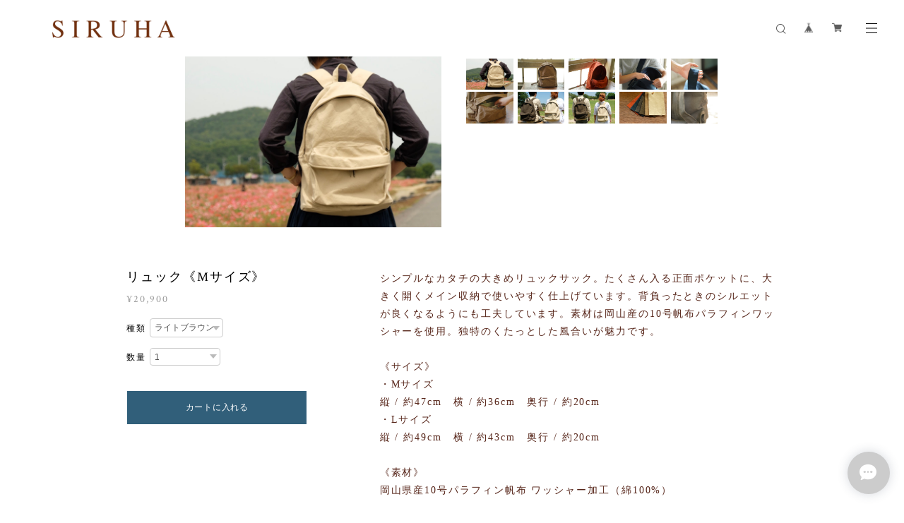

--- FILE ---
content_type: text/html; charset=UTF-8
request_url: https://www.siruha.shop/items/47723725/reviews?format=user&score=&page=1
body_size: 2291
content:
				<li class="review01__listChild">
			<figure class="review01__itemInfo">
				<a href="/items/14706396" class="review01__imgWrap">
					<img src="https://baseec-img-mng.akamaized.net/images/item/origin/191b96e4f84331d05ac81e495d3e5b2e.jpg?imformat=generic&q=90&im=Resize,width=146,type=normal" alt="mini財布《 デニム 》" class="review01__img">
				</a>
				<figcaption class="review01__item">
					<i class="review01__iconImg ico--good"></i>
					<p class="review01__itemName">mini財布《 デニム 》</p>
										<p class="review01__itemVariation">淡色</p>
										<time datetime="2026-01-20" class="review01__date">2026/01/20</time>
				</figcaption>
			</figure><!-- /.review01__itemInfo -->
								</li>
				<li class="review01__listChild">
			<figure class="review01__itemInfo">
				<a href="/items/27446988" class="review01__imgWrap">
					<img src="https://baseec-img-mng.akamaized.net/images/item/origin/4a6c011ffa2d14f56cab2b4778c72388.jpg?imformat=generic&q=90&im=Resize,width=146,type=normal" alt="mini財布　イロアソビ" class="review01__img">
				</a>
				<figcaption class="review01__item">
					<i class="review01__iconImg ico--good"></i>
					<p class="review01__itemName">mini財布　イロアソビ</p>
										<p class="review01__itemVariation">新月</p>
										<time datetime="2025-05-30" class="review01__date">2025/05/30</time>
				</figcaption>
			</figure><!-- /.review01__itemInfo -->
						<p class="review01__comment">これから使っていくのが楽しみなお財布です。</p>
								</li>
				<li class="review01__listChild">
			<figure class="review01__itemInfo">
				<a href="/items/14707408" class="review01__imgWrap">
					<img src="https://baseec-img-mng.akamaized.net/images/item/origin/bf04b8a95d1219afb5d14ea0d43c3eb8.jpg?imformat=generic&q=90&im=Resize,width=146,type=normal" alt="さんかく道具箱  M《 イタリアの革 ブルガノ 》" class="review01__img">
				</a>
				<figcaption class="review01__item">
					<i class="review01__iconImg ico--good"></i>
					<p class="review01__itemName">さんかく道具箱  M《 イタリアの革 ブルガノ 》</p>
										<p class="review01__itemVariation">レッド</p>
										<time datetime="2025-01-25" class="review01__date">2025/01/25</time>
				</figcaption>
			</figure><!-- /.review01__itemInfo -->
						<p class="review01__comment">皮の色が素敵で気に入りました。色の展開がたくさんあると嬉しいです。</p>
								</li>
				<li class="review01__listChild">
			<figure class="review01__itemInfo">
				<a href="/items/37767860" class="review01__imgWrap">
					<img src="https://baseec-img-mng.akamaized.net/images/item/origin/48566339c6ca4c7aad360c814abfd69d.jpg?imformat=generic&q=90&im=Resize,width=146,type=normal" alt="サコッシュ" class="review01__img">
				</a>
				<figcaption class="review01__item">
					<i class="review01__iconImg ico--good"></i>
					<p class="review01__itemName">サコッシュ</p>
										<p class="review01__itemVariation">テラコッタ</p>
										<time datetime="2025-01-25" class="review01__date">2025/01/25</time>
				</figcaption>
			</figure><!-- /.review01__itemInfo -->
						<p class="review01__comment">色が素敵で気に入りました。明るい色のサコッシュがあると良いです。期待しています。</p>
								</li>
				<li class="review01__listChild">
			<figure class="review01__itemInfo">
				<a href="/items/14706396" class="review01__imgWrap">
					<img src="https://baseec-img-mng.akamaized.net/images/item/origin/191b96e4f84331d05ac81e495d3e5b2e.jpg?imformat=generic&q=90&im=Resize,width=146,type=normal" alt="mini財布《 デニム 》" class="review01__img">
				</a>
				<figcaption class="review01__item">
					<i class="review01__iconImg ico--good"></i>
					<p class="review01__itemName">mini財布《 デニム 》</p>
										<p class="review01__itemVariation">淡色</p>
										<time datetime="2025-01-25" class="review01__date">2025/01/25</time>
				</figcaption>
			</figure><!-- /.review01__itemInfo -->
						<p class="review01__comment">タウン情報岡山のオセラで見て、素敵な財布だなと思い、注文しました。色が素敵で気に入りました。大切に使います。ありがとうございます。</p>
								</li>
				<li class="review01__listChild">
			<figure class="review01__itemInfo">
				<a href="/items/14479366" class="review01__imgWrap">
					<img src="https://baseec-img-mng.akamaized.net/images/item/origin/33bd86bbb18e980fc8bbff8ee88ac582.png?imformat=generic&q=90&im=Resize,width=146,type=normal" alt="SIRUHA手帳《 イタリアの革 ブッテーロ 》" class="review01__img">
				</a>
				<figcaption class="review01__item">
					<i class="review01__iconImg ico--good"></i>
					<p class="review01__itemName">SIRUHA手帳《 イタリアの革 ブッテーロ 》</p>
										<p class="review01__itemVariation">グリーン</p>
										<time datetime="2024-07-10" class="review01__date">2024/07/10</time>
				</figcaption>
			</figure><!-- /.review01__itemInfo -->
						<p class="review01__comment">本日手帳届きました♪あまりの素敵さに開けた瞬間叫んでしまいました！！この手帳にたくさんの素敵を詰め込んでいこうと思います。素敵な手帳作ってくださり有難う御座います。</p>
								</li>
				<li class="review01__listChild">
			<figure class="review01__itemInfo">
				<a href="/items/14479366" class="review01__imgWrap">
					<img src="https://baseec-img-mng.akamaized.net/images/item/origin/33bd86bbb18e980fc8bbff8ee88ac582.png?imformat=generic&q=90&im=Resize,width=146,type=normal" alt="SIRUHA手帳《 イタリアの革 ブッテーロ 》" class="review01__img">
				</a>
				<figcaption class="review01__item">
					<i class="review01__iconImg ico--good"></i>
					<p class="review01__itemName">SIRUHA手帳《 イタリアの革 ブッテーロ 》</p>
										<p class="review01__itemVariation">グリーン</p>
										<time datetime="2024-06-28" class="review01__date">2024/06/28</time>
				</figcaption>
			</figure><!-- /.review01__itemInfo -->
								</li>
				<li class="review01__listChild">
			<figure class="review01__itemInfo">
				<a href="/items/32884187" class="review01__imgWrap">
					<img src="https://baseec-img-mng.akamaized.net/images/item/origin/eacbb7aa32155669ca974827a0359509.jpg?imformat=generic&q=90&im=Resize,width=146,type=normal" alt="mini財布《79Aパラフィン帆布》" class="review01__img">
				</a>
				<figcaption class="review01__item">
					<i class="review01__iconImg ico--good"></i>
					<p class="review01__itemName">mini財布《79Aパラフィン帆布》</p>
										<p class="review01__itemVariation">チャコールグレー</p>
										<time datetime="2024-06-24" class="review01__date">2024/06/24</time>
				</figcaption>
			</figure><!-- /.review01__itemInfo -->
						<p class="review01__comment">もう4つめです。いつもお世話になります。とても使いやすいですし軽くてコンパクトで気に入っております。また昔の様に色々な柄や刺繍入りなどのデザインの物も作って下さると嬉しいです。素敵なお品をありがとうございました。</p>
								</li>
				<li class="review01__listChild">
			<figure class="review01__itemInfo">
				<a href="/items/14617212" class="review01__imgWrap">
					<img src="https://baseec-img-mng.akamaized.net/images/item/origin/4e9e4b5203db1de62f4e7c364c2992c9.jpg?imformat=generic&q=90&im=Resize,width=146,type=normal" alt="ミニ財布《 倉敷の帆布 》" class="review01__img">
				</a>
				<figcaption class="review01__item">
					<i class="review01__iconImg ico--good"></i>
					<p class="review01__itemName">ミニ財布《 倉敷の帆布 》</p>
										<p class="review01__itemVariation">イエロー</p>
										<time datetime="2024-03-04" class="review01__date">2024/03/04</time>
				</figcaption>
			</figure><!-- /.review01__itemInfo -->
						<p class="review01__comment">3月3日に到着しておりましたが、本日無事受取いたしました。他の販売方法からも購入したことがあり、この度３つめです^_^どれも大切に便利に使わせていただいております。迅速なご対応をありがとうございました！</p>
								</li>
				<li class="review01__listChild">
			<figure class="review01__itemInfo">
				<a href="/items/32884187" class="review01__imgWrap">
					<img src="https://baseec-img-mng.akamaized.net/images/item/origin/eacbb7aa32155669ca974827a0359509.jpg?imformat=generic&q=90&im=Resize,width=146,type=normal" alt="mini財布《79Aパラフィン帆布》" class="review01__img">
				</a>
				<figcaption class="review01__item">
					<i class="review01__iconImg ico--good"></i>
					<p class="review01__itemName">mini財布《79Aパラフィン帆布》</p>
										<p class="review01__itemVariation">チャコールグレー</p>
										<time datetime="2023-04-25" class="review01__date">2023/04/25</time>
				</figcaption>
			</figure><!-- /.review01__itemInfo -->
								</li>
				<li class="review01__listChild">
			<figure class="review01__itemInfo">
				<a href="/items/15879780" class="review01__imgWrap">
					<img src="/i/testpro1.png" alt="オーダー" class="review01__img">
				</a>
				<figcaption class="review01__item">
					<i class="review01__iconImg ico--good"></i>
					<p class="review01__itemName">オーダー</p>
										<time datetime="2023-01-07" class="review01__date">2023/01/07</time>
				</figcaption>
			</figure><!-- /.review01__itemInfo -->
								</li>
				<li class="review01__listChild">
			<figure class="review01__itemInfo">
				<a href="/items/32880253" class="review01__imgWrap">
					<img src="https://baseec-img-mng.akamaized.net/images/item/origin/76a5c752819c4ce3cf96bef300873a6a.png?imformat=generic&q=90&im=Resize,width=146,type=normal" alt="mini財布《10号帆布パラフィンワッシャー》" class="review01__img">
				</a>
				<figcaption class="review01__item">
					<i class="review01__iconImg ico--good"></i>
					<p class="review01__itemName">mini財布《10号帆布パラフィンワッシャー》</p>
										<p class="review01__itemVariation">ネイビー</p>
										<time datetime="2022-12-21" class="review01__date">2022/12/21</time>
				</figcaption>
			</figure><!-- /.review01__itemInfo -->
						<p class="review01__comment">小銭も取り出しやすく、持ち運びにも重くないしとても使いやすいです。
大切に使っていきます。
ありがとうございました😊</p>
								</li>
				<li class="review01__listChild">
			<figure class="review01__itemInfo">
				<a href="/items/37767860" class="review01__imgWrap">
					<img src="https://baseec-img-mng.akamaized.net/images/item/origin/48566339c6ca4c7aad360c814abfd69d.jpg?imformat=generic&q=90&im=Resize,width=146,type=normal" alt="サコッシュ" class="review01__img">
				</a>
				<figcaption class="review01__item">
					<i class="review01__iconImg ico--good"></i>
					<p class="review01__itemName">サコッシュ</p>
										<p class="review01__itemVariation">ベージュ</p>
										<time datetime="2022-07-14" class="review01__date">2022/07/14</time>
				</figcaption>
			</figure><!-- /.review01__itemInfo -->
								</li>
				<li class="review01__listChild">
			<figure class="review01__itemInfo">
				<a href="/items/20524827" class="review01__imgWrap">
					<img src="https://baseec-img-mng.akamaized.net/images/item/origin/288a0170ec2326eb4e3911aeb64bcbab.jpg?imformat=generic&q=90&im=Resize,width=146,type=normal" alt="ミニ財布《 倉敷の帆布 2 》" class="review01__img">
				</a>
				<figcaption class="review01__item">
					<i class="review01__iconImg ico--good"></i>
					<p class="review01__itemName">ミニ財布《 倉敷の帆布 2 》</p>
										<p class="review01__itemVariation">ラベンダー</p>
										<time datetime="2022-06-24" class="review01__date">2022/06/24</time>
				</figcaption>
			</figure><!-- /.review01__itemInfo -->
								</li>
				<li class="review01__listChild">
			<figure class="review01__itemInfo">
				<a href="/items/14706396" class="review01__imgWrap">
					<img src="https://baseec-img-mng.akamaized.net/images/item/origin/191b96e4f84331d05ac81e495d3e5b2e.jpg?imformat=generic&q=90&im=Resize,width=146,type=normal" alt="mini財布《 デニム 》" class="review01__img">
				</a>
				<figcaption class="review01__item">
					<i class="review01__iconImg ico--good"></i>
					<p class="review01__itemName">mini財布《 デニム 》</p>
										<p class="review01__itemVariation">濃色</p>
										<time datetime="2022-05-25" class="review01__date">2022/05/25</time>
				</figcaption>
			</figure><!-- /.review01__itemInfo -->
								</li>
				<li class="review01__listChild">
			<figure class="review01__itemInfo">
				<a href="/items/37767520" class="review01__imgWrap">
					<img src="https://baseec-img-mng.akamaized.net/images/item/origin/6b4259f65071eb670433dbc0522e4f60.jpg?imformat=generic&q=90&im=Resize,width=146,type=normal" alt="ミニクラッチバッグ" class="review01__img">
				</a>
				<figcaption class="review01__item">
					<i class="review01__iconImg ico--good"></i>
					<p class="review01__itemName">ミニクラッチバッグ</p>
										<p class="review01__itemVariation">チャコールグレー</p>
										<time datetime="2022-05-25" class="review01__date">2022/05/25</time>
				</figcaption>
			</figure><!-- /.review01__itemInfo -->
								</li>
				<li class="review01__listChild">
			<figure class="review01__itemInfo">
				<a href="/items/15879780" class="review01__imgWrap">
					<img src="/i/testpro1.png" alt="オーダー" class="review01__img">
				</a>
				<figcaption class="review01__item">
					<i class="review01__iconImg ico--good"></i>
					<p class="review01__itemName">オーダー</p>
										<time datetime="2022-03-04" class="review01__date">2022/03/04</time>
				</figcaption>
			</figure><!-- /.review01__itemInfo -->
						<p class="review01__comment">手帳を購入させていただきました。
オーダーに対応していただき、届いた製品には
大変満足しております。
対応も丁寧で、素早く、スムーズに行うことができました。
また機会があれば、よろしくお願いします。</p>
								</li>
				<li class="review01__listChild">
			<figure class="review01__itemInfo">
				<a href="/items/14479366" class="review01__imgWrap">
					<img src="https://baseec-img-mng.akamaized.net/images/item/origin/33bd86bbb18e980fc8bbff8ee88ac582.png?imformat=generic&q=90&im=Resize,width=146,type=normal" alt="SIRUHA手帳《 イタリアの革 ブッテーロ 》" class="review01__img">
				</a>
				<figcaption class="review01__item">
					<i class="review01__iconImg ico--good"></i>
					<p class="review01__itemName">SIRUHA手帳《 イタリアの革 ブッテーロ 》</p>
										<p class="review01__itemVariation">ブラック</p>
										<time datetime="2022-03-02" class="review01__date">2022/03/02</time>
				</figcaption>
			</figure><!-- /.review01__itemInfo -->
						<p class="review01__comment">迅速に、とても丁寧な梱包でお送りいただきました。
謳い文句通りに、持ち歩きやすく、開きやすく、書きやすい工夫がなされている手帳です。大事に育てます。ありがとうございました。</p>
								</li>
				<li class="review01__listChild">
			<figure class="review01__itemInfo">
				<a href="/items/32884187" class="review01__imgWrap">
					<img src="https://baseec-img-mng.akamaized.net/images/item/origin/eacbb7aa32155669ca974827a0359509.jpg?imformat=generic&q=90&im=Resize,width=146,type=normal" alt="mini財布《79Aパラフィン帆布》" class="review01__img">
				</a>
				<figcaption class="review01__item">
					<i class="review01__iconImg ico--good"></i>
					<p class="review01__itemName">mini財布《79Aパラフィン帆布》</p>
										<p class="review01__itemVariation">カーキ</p>
										<time datetime="2022-02-13" class="review01__date">2022/02/13</time>
				</figcaption>
			</figure><!-- /.review01__itemInfo -->
								</li>
				<li class="review01__listChild">
			<figure class="review01__itemInfo">
				<a href="/items/14617212" class="review01__imgWrap">
					<img src="https://baseec-img-mng.akamaized.net/images/item/origin/4e9e4b5203db1de62f4e7c364c2992c9.jpg?imformat=generic&q=90&im=Resize,width=146,type=normal" alt="ミニ財布《 倉敷の帆布 》" class="review01__img">
				</a>
				<figcaption class="review01__item">
					<i class="review01__iconImg ico--good"></i>
					<p class="review01__itemName">ミニ財布《 倉敷の帆布 》</p>
										<p class="review01__itemVariation">ライトブラウン</p>
										<time datetime="2022-01-02" class="review01__date">2022/01/02</time>
				</figcaption>
			</figure><!-- /.review01__itemInfo -->
						<p class="review01__comment">この度SHIRUHAのミニミニ財布を購入しました。早速使っています。とても良かったです小銭がスムーズに出せるしカードも必要なカードだけ財布に入れてお札も入るし、何と言ってもかさばらない持ち安い、たまたま好き色が購入出来なかった事が残念でしたが長く使って行きます。SHIRUHAさんのサポートサービスも丁寧で不馴れな通販の買い物も無事に出来ました。

とても親切にして頂いて下さい、ありがとうございます🙌
又、くたびれたら買いたいと思っています。
ありがとうございます❗️</p>
								</li>
		

--- FILE ---
content_type: text/css
request_url: https://basefile.akamaized.net/stockh0lm/5c8fbbe59b907/style-stockholm.css
body_size: 9676
content:
@charset "UTF-8";


/*///////////////////////////////////////COMMON/////////////*/


body {
  margin: 0;
  padding: 0;
  letter-spacing: 0.12em;
  margin-right: -0.12em;  
  word-wrap: break-word;
  text-size-adjust: 100%;
  -webkit-font-smoothing: antialiased;
  text-rendering: auto;
  -webkit-overflow-scrolling: touch; 
  line-height: 1em;
}

.ntsans { font-family: "Noto Sans Japanese", sans-serif;}
.yugo {font-family: "Yu Gothic Medium", "游ゴシック Medium", YuGothic, "游ゴシック体", "ヒラギノ角ゴ Pro W3", "メイリオ", sans-serif;}
.yumin {font-family: "游明朝", YuMincho, "ヒラギノ明朝 ProN W3", "Hiragino Mincho ProN", "HG明朝E", "ＭＳ Ｐ明朝", serif;}


.crim{font-family: 'Crimson Text',"Yu Mincho Medium", "游明朝体", "ヒラギノ明朝 Pro", "Hiragino Mincho Pro", "MS P明朝", "MS PMincho", serif;}
.pf { font-family: 'Playfair Display', "Yu Mincho Medium", "游明朝体", "ヒラギノ明朝 Pro", "Hiragino Mincho Pro", "MS P明朝", "MS PMincho", serif;}
.js { font-family: 'Josefin Slab', "Yu Mincho Medium", "游明朝体", "ヒラギノ明朝 Pro", "Hiragino Mincho Pro", "MS P明朝", "MS PMincho", serif;}
.osw{font-family: 'Oswald', "Yu Gothic Medium", "游ゴシック Medium", YuGothic, "游ゴシック体", "ヒラギノ角ゴ Pro W3", "メイリオ", sans-serif;}
.muli { font-family: 'Muli', "Yu Gothic Medium", "游ゴシック Medium", YuGothic, "游ゴシック体", "ヒラギノ角ゴ Pro W3", "メイリオ", sans-serif;}
.mont {font-family: 'Montserrat',"Yu Gothic Medium", "游ゴシック Medium", YuGothic, "游ゴシック体", "ヒラギノ角ゴ Pro W3", "メイリオ", sans-serif;}
.lato {font-family: 'Lato',"Yu Gothic Medium", "游ゴシック Medium", YuGothic, "游ゴシック体", "ヒラギノ角ゴ Pro W3", "メイリオ", sans-serif;}
.rw {font-family: 'Raleway',"Yu Gothic Medium", "游ゴシック Medium", YuGothic, "游ゴシック体", "ヒラギノ角ゴ Pro W3", "メイリオ", sans-serif;}
.qs{font-family: 'Quicksand', "Yu Gothic Medium", "游ゴシック Medium", YuGothic, "游ゴシック体", "ヒラギノ角ゴ Pro W3", "メイリオ", sans-serif;}
.spsc{font-family: 'Spectral SC', "Yu Mincho Medium", "游明朝体", "ヒラギノ明朝 Pro", "Hiragino Mincho Pro", "MS P明朝", "MS PMincho", serif;}




img {
  border-width: 0; }

object, embed {
  vertical-align: bottom; }

ul, ul li, ol, ol li {
  list-style: none;
  margin: 0;
  padding: 0; }
body, div, dl, dt, dd, ul, ol, li, h1, h2, h3, h4, h5, h6, pre, code, form, fieldset, legend, input, button, textarea, select, p, blockquote, th, td{
  margin: 0;
  padding: 0; }

a {
  opacity: 1;
  text-decoration: none;
  display: block;
  -webkit-transition: all 0.5s;
  -moz-transition: all 0.5s;
  transition: all 0.5s;
  cursor: pointer; }
  a:hover{
    opacity: .7;
  }

img, a img {
  margin: 0;
  padding: 0;
  border: 0;
  border-style: none;
  text-decoration: none;
  vertical-align: top; }

*,
*:after,
*::before {
  -webkit-box-sizing: border-box;
  -moz-box-sizing: border-box;
  box-sizing: border-box; }


/*///////////////////////////////////////CLEARFIX/////////////*/
.clearfix:before,
.clearfix:after {
  content: "";
  display: table; }

.clearfix:after {
  clear: both; }

.clearfix {
  zoom: 1; }

/*///////////////////////////////////////LOADING/////////////*/
.overlay-load {
  position: fixed;
  z-index: 9998;
  width: 100%;
  height: 100%;
  background-color: #fff;
}
/* loading option */
.loading,
.loading:after {
  width: 32px;
  height: 32px;
  position: fixed;
  top: 50%;
  left: 50%;
  margin-top: -16px;
  margin-left: -16px;
  border-radius: 50%;
  z-index: 9999;
}

.loading {
  background-color: transparent;
  border-top: 2px solid rgba(0, 0, 0, 0.2);
  border-right: 2px solid rgba(0, 0, 0, 0.2);
  border-bottom: 2px solid rgba(0, 0, 0, 0.2);
  border-left: 2px solid #eee;
  -webkit-transform: translateZ(0);
          transform: translateZ(0);
  -webkit-animation-iteration-count:infinite;
          animation-iteration-count:infinite;
  -webkit-animation-timing-function: linear;
          animation-timing-function: linear;
  -webkit-animation-duration: .8s;
          animation-duration: .8s;
  -webkit-animation-name: animsition-loading;
          animation-name: animsition-loading;
}

@-webkit-keyframes animsition-loading {
  0% {
    -webkit-transform: rotate(0deg);
            transform: rotate(0deg);
  }
  100% {
    -webkit-transform: rotate(360deg);
            transform: rotate(360deg);
  }
}
@keyframes animsition-loading {
  0% {
    -webkit-transform: rotate(0deg);
            transform: rotate(0deg);
  }
  100% {
    -webkit-transform: rotate(360deg);
            transform: rotate(360deg);
  }
}
.fadein,
.fadeinup {
    opacity : 0.1;
    transition : all .5s;
}
.fadein.scrollin,
.fadeinup.scrollin {
    opacity : 1;
}
.fadeinup {
    transform : translate(0, 30px);
}
.fadeinup.scrollin {
    transform : translate(0, 0);
}
@media only screen and (max-width:1024px) { 
.fadeinup {
    transform : translate(0, 10px);
}
}
/*///////////////////////////////////////GENERAL/////////////*/


.btn {
    text-align: center;
    position:relative;
    overflow:hidden;
}
.btn a{
  padding: 15px 0;
  cursor:pointer;
    font-size: 12px;
    font-weight: 400;
    transition:all .5s ease;
    z-index:2;
    position:relative;
    width: 100%;
    height: 100%;
}
/*.btnEff{
  width:5%;
  height:1px;
  top: 50%;
  left:0;
  background:#000;
  transform: translateY(-50%);
  position:absolute;
  transition:all .5s ease;
  z-index:3;
}
.btn:hover .btnEff{
  width:20%;
}
*/
.btn:hover a{
  opacity: 1;
}
.item-detail-inner .label_image {
    top: 68px;
    left: 0%;
}



.secArea{
  margin:0 auto 120px;
}
.secTitle {
  display: block;
  margin-bottom: 60px;
  line-height: 1em;
  text-align: left;
}
.secTitleEn {
  display: block;
  font-size: 28px;
  font-weight: 400;
  margin-bottom: 20px;
  letter-spacing: 0.1em;
}
.secTitleJp {
  display: block;
  font-size: 12px;
  font-weight: 400;
  letter-spacing: 0.1em;
}
.subHead {
  font-weight: 200;
  line-height: 1.8em;
}
.subDesc {
  font-size: 14px;
  line-height: 1.8em;
}
.itemPrice_soldout .soldout_cover{
  display: block;
}
.itemImg .label_image{
  width: 70px !important;
  height: 70px !important;
  top: -12px !important;
  left: -12px !important;
}
@media only screen and (max-width:1024px) { 
.inner-conts {
  margin: 0;
}
.secArea{
  margin:0 auto 60px;
}
.secTitle {
  margin-bottom: 30px;
}
.secTitleEn {
  margin-bottom: 10px;
}
.subDesc {
  font-size: 12px;
}
.item-detail-inner .label_image {
    top: 48px;
}
.itemImg .label_image{
  width: 40px !important;
  height: 40px !important;
  top: -7px !important;
  left: -7px !important;
}
}



.hovline a {
  position: relative;
    display: inline-block;
}
.hovline a::after {
  position: absolute;
  top: 50%;
  left: 0;
  content: '';
  width: 0;
  height: 1px;
  transition: .3s;
}
.hovline a:hover::after {
  width: 100%;
}

.sb-slidebar nav #category-menu .category-list #appsItemCategoryTag li a:before,
.sb-slidebar nav .sub-menu .sub-list li a:before,
.listLine .childCategoryList01 li a:before,
.listLine .appsItemCategoryTag_lowerchild li a:before{
  content: "";
  width: 4px;
  height: 1px;
  position: absolute;
  bottom: 50%;
  left: 0;
  transition: .3s;
  transform: translateY(50%);
}
.sb-slidebar nav #category-menu .category-list #appsItemCategoryTag li a:hover,
.sb-slidebar nav .sub-menu .sub-list li a:hover,
.listLine .childCategoryList01 li a:hover,
.listLine .appsItemCategoryTag_lowerchild li a:hover{
  padding: 0 0 0 13px;
}
.sb-slidebar nav #category-menu .category-list #appsItemCategoryTag li a:hover:before,
.sb-slidebar nav .sub-menu .sub-list li a:hover:before,
.listLine .childCategoryList01 li a:hover:before,
.listLine .appsItemCategoryTag_lowerchild li a:hover:before{
  width: 100%;
}

#sb-site {
  background: transparent !important;
}
.itemPrice .proper {
  text-decoration: line-through;
  font-size: 10px;
  margin-bottom: 10px;
}
.itemPrice .sale {
   color: #e74c3c;
   display: inline-block;
}
.itemPrice .discount {
   color: #e74c3c;
   font-size: 10px;
   display: inline-block;
}


/*///////////////////////////////////////HOVER IMG/////////////*/

.itemThumbImg,
.itemThumbImg img,
.blogThumb,
.blogThumb img,
.relatedItems ul li a,
.relatedItems ul li a img,
.main .blogListMain>.blog_inner  .blog_head_image a,
.main .blogListMain>.blog_inner  .blog_head_image a img{
  overflow: hidden;
  backface-visibility: hidden;
}

.itemThumbImg img,
.blogThumb img,
.relatedItems ul li a img,
.main .blogListMain>.blog_inner  .blog_head_image a img{
  -webkit-transform: scale(1);
  transform: scale(1);
  -webkit-transition: .3s ease-in-out;
  transition: .3s ease-in-out;
}
.itemThumbImg:hover img,
.blogThumb:hover img,
.relatedItems ul li a:hover img,
.main .blogListMain>.blog_inner  .blog_head_image a:hover img{
  -webkit-transform: scale(1.1);
  transform: scale(1.1);
}
.itemThumbImg .imgBox:hover img {
  -webkit-transform: scale(1.0) !important;
  transform: scale(1.0) !important; 
}






/*///////////////////////////////////////HEADER/////////////*/


#mainHeader {
  margin:0 auto;
  position: fixed;
  top: 0;
  left: 0;
  width: 100%;
  z-index: 1001;
  height: 80px;
}
#shopHeader {
  padding: 0 3%;
  position: relative;
}
#shopHeader #slide-nav-open{
    display: block;
    margin: 33px 0 33px 2%;
    float: right;
    position: relative;
}
#shopHeader .logo {
  display: inline-block;
  vertical-align: middle;
  line-height: 1em;
  font-size: 20px;
  width: auto;
  margin: 20px 0;
  padding: 0;
  text-align: center;
  height: 40px !important;
  max-height: 40px !important;
}
#shopHeader .logo a,
#shopHeader .logo img{
  height: auto;
  max-height: 40px;
}
#shopHeader .logo .logoText{
  line-height: 2.2em;
}
#shopHeader .nav-icon {
  float: right;
  width: 115px;
  text-align: right;
  vertical-align: middle;
  padding: 25px 0;
}
#shopHeader .nav-icon > ul li {
  margin-left: 4%;
  font-size: 11px;
  display: inline-block;
  vertical-align: middle;
}
#shopHeader .nav-icon > ul li:last-child {
  margin-left: 0%;
}



#baseMenu {
  padding: 0 !important;
  float: right;
  position: static !important;
}
#baseMenu ul li {
  display: block;
  margin:0 !important;
}
#baseMenu ul li img{
  width: 14px;
  height: 14px;
}
#baseMenu > ul > li a {
  box-shadow: none !important;
  padding: 7px 10px !important;
  margin: 0 6px 0 0 !important;
}
#baseMenu > ul > li a:hover {
  box-shadow: none !important;
  padding: 7px 10px !important;
}
#baseMenu > ul > li.cart a{
  margin: 0 !important;
}


#category-menu,
.sub-menu {
  display: inline-block;
  position: relative;
  cursor: pointer;
  text-align: left;
}

#category-menu .category-list #appsItemCategoryTag{
  display: block;
  padding: 0px 20px 0px 0px;
}
#category-menu .category-list #appsItemCategoryTag .appsItemCategoryTag_child,
.sub-menu .sub-list ul li{
  display: block;
  padding: 0;
  line-height: 1rem;
  width: 100%;
  word-wrap: break-word; /*折り返し*/
  font-size: 12px;
}
#category-menu .category-list .appsItemCategoryTag_lowerchild,
.sub-menu .sub-list ul {
  margin: 5px 0 10px 0;
}
#category-menu .category-list .appsItemCategoryTag_lowerchild li,
.sub-menu .sub-list ul li{
  display: block;
  margin: 0;
}
#category-menu .category-list .appsItemCategoryTag_lowerchild li a{
  padding: 0 0 0 10px;
  font-size: 10px;
  display: inline-block;
  vertical-align: middle;
  position: relative;
  margin-bottom: 5px;
}
#category-menu .category-list .appsItemCategoryTag_lowerchild li a:before{
  content: '';
  width: 3px;
  height: 1px;
  margin: 0;
  position: absolute;
  bottom: 50%;
  left: 0;
  transition: .3s;
} 
#category-menu .category-list .appsItemCategoryTag_lowerchild li a:hover:before{
  width: 100%;
}


#shopHeader .btnMenu {
  display: block;
  position: absolute;
  top: 50%;
  transform: translateY(-50%);
  left: 2%;
  z-index: 9000;
}

.itemSearch__form {
  width: 100%;
  position: relative;
  height: 34px;
  margin-bottom: 100px;
}
.itemSearch input[type=text] {
  position: absolute;
  left: 0;
  background-color: transparent;
  border: none;
  border-bottom: 1px solid #9e9e9e;
  outline: none;
  height: 34px;
  font-size: 12px;
  letter-spacing: 0.06em;
  width: 100%;
  margin: 0;
  padding: 0;
  -webkit-box-shadow: none;
  -moz-box-shadow: none;
  box-shadow: none;
  box-sizing: content-box;
  -webkit-transition: 0.3s;
  transition: 0.3s;
  -webkit-appearance: none;
  border-radius: 0;
}



@media only screen and (max-width:1024px) { 
#shopHeader #slide-nav-open{
  margin: 23px 0;
  position: absolute;
  right: 0;
  top: 0;
  float: none;
}
#baseMenu {
  float: none;
  margin: 0 !important;
}
#baseMenu ul li {
  margin: 0 15px 0 0 !important;
}
#baseMenu > ul > li a {
  padding: 0px !important;
}
#baseMenu > ul > li a:hover {
  padding: 0px !important;
}

#mainHeader {
  height: 60px;
  margin: 0;
}
#shopHeader {
  height: 60px;
  margin: 0 3%;
}
#shopHeader .logo {
  display: block;
  width: 78%;
  margin: 10px auto;
  padding: 0;
  float: none;
  text-align: center;
  height: 40px !important;
  max-height: 40px !important;
}
#shopHeader .logo a{
}
#shopHeader .logo .logoText{
  line-height: 40px;
}


#shopHeader .nav-icon {
  display: none;
}
#category-menu,
.sub-menu {
  margin-bottom: 15px;
  -webkit-tap-highlight-color:rgba(0,0,0,0);
  tap-highlight-color:rgba(0,0,0,0);
}
#category-menu .category-list #appsItemCategoryTag,
.sub-menu .sub-list ul {
  display: block;
  /*top: 15px;*/
  top: 0;
  opacity: 1;
  visibility: visible;
  padding:0;
  position: relative;
  transform: translateY(0px); 
}
#category-menu .category-list ul li:before ,
.sub-menu .sub-list ul li:before {
  content: '';
  display: inline-block;
  vertical-align: middle;
  width: 5px;
  height: 1px;
  margin: -1px 0 0 0;
} 
#category-menu .category-list ul li a,
.sub-menu .sub-list ul li a {
  display: inline-block;
  font-size: 12px;
}
#category-menu .category-list .appsItemCategoryTag_lowerchild {
  display: none;
}
}



.menu-trigger,
.menu-trigger span {
  display: inline-block;
  transition: all .3s;
  box-sizing: border-box;
}
.menu-trigger {
  position: relative;
  width: 16px;
  height: 14px;
}
.menu-trigger span {
  position: absolute;
  right: 0;
  width: 100%;
  height: 1px;
}
.menu-trigger span:nth-of-type(1) {
  top: 0;
}
.menu-trigger span:nth-of-type(2) {
   top: 50%;
   transform: translateY(-50%);
}
.menu-trigger span:nth-of-type(3) {
  bottom: 0;
}
.menu-trigger:not(.cls):hover span:nth-of-type(2) {
  width: 70%;
}
.menu-trigger:not(.cls):hover span:nth-of-type(3) {
  width: 35%;
}
.menu-trigger.cls span:nth-of-type(1) {
  -webkit-transform: translateY(9px) rotate(-45deg);
  transform: translateY(9px) rotate(-45deg);
}
.menu-trigger.cls span:nth-of-type(2) {
  opacity: 0;
}
.menu-trigger.cls span:nth-of-type(3) {
  -webkit-transform: translateY(-4px) rotate(45deg);
  transform: translateY(-4px) rotate(45deg);
}


/*.overlay {
    position: fixed;
    top: 0;
    z-index: 1000;
    overflow: auto;
    width: 100%;
    height: 100%;
    background: #fff;
    display: none;
    opacity: 0;
    transition: .3s ease;
}
.overlay.shown{
    display: block;
    opacity: 1;
}
.overlayInner{
  opacity: 0;
  width: 80%;
  margin: auto;
  position: relative;
  top: 100px;
  left: 0;
  right: 0;
  transition: .3s ease;
  animation: fdown .3s ease-out;
}
.overlayInner.shown {
  opacity: 1;
  transition: .5s ease;
  animation: fup .5s ease-out;
}
@keyframes fup {
  0%{
    transform: translateY(20px);
  }
  100% {
    transform: translateY(0px);
  }
}
@keyframes fdown {
  0%{
    transform: translateY(0px);
  }
  100% {
    transform: translateY(20px);
  }
}
.overlay nav ul li{
  font-size: 21px;
  line-height: 1em;
  display: block;
  margin-bottom: 30px;
}
.overlay #category-menu .category-list ul li{
  margin-bottom: 10px !important;
}
.overlay .itemSearch__btn {
  top:0px;
}
.overlay nav .appsItemCategoryTag_child a{
  font-size: 14px;

}
.overlay nav #appsItemCategoryTag {
  background: transparent !important;
}
.overlay nav .itemSearch{
  display: block;
  padding: 0 0 100px 0;
}

@media only screen and (max-width:880px) { 
.overlay nav ul li {
  font-size: 16px;
  margin-bottom: 20px;
}
.menu-trigger:not(.cls):hover span:nth-of-type(2) {
  width: 100%;
}
.menu-trigger:not(.cls):hover span:nth-of-type(3) {
  width: 100%;
}
}
@media only screen and (max-width:320px) { 
.overlay nav ul li {
  font-size: 14px;
}
}
*/


.nav-search {
  margin-left: 0% !important;
}
.nav-search a{
  background: #fff;
  padding: 8px 7px 3px 10px;
  border-radius: 2px;
}
.itemSearch__btn {
  border: none !important;
  background: transparent !important;
  padding: 10px 3px 10px 10px !important;
  vertical-align: middle;
  position: absolute;
  right: 0;
}
.icon-search:before {
  font-size: 14px;
    color: #555;
}
#search {
  display: none;
}
.searchbox{
  text-align: center;
  margin: 10px auto;
    width: 100%;
    position: absolute;
    top: 0;
    background-color: rgba(255,255,255,0.9);
    height: 60px;
    padding: 0;
    z-index: 9990;
}
.searchbox .itemSearch__form{
  width: 50%;
  position: relative;
  margin: 0 auto;
}
.searchbox input,
.searchbox button {
  display: inline-block;
}
.searchbox input[type=text] {
  position: absolute;
  left: 0;
  background-color: transparent;
    border: none;
    border-bottom: 1px solid #9e9e9e;
    outline: none;
    height: 3rem;
    font-size: 12px;
    margin: 0;
    padding: 0;
    box-shadow: none;
    box-sizing: content-box;
    transition: 0.3s;
    width: 100%;
}
.searchbox .itemSearch__btn {
  top: 10px;
}


@media only screen and (max-width:1024px) { 
/* iOSでのデフォルトスタイルをリセット */
input[type="submit"],
input[type="button"],
input[type="text"],
textarea {
  border-radius: 0;
  -webkit-box-sizing: content-box;
  -webkit-appearance: button;
  appearance: button;
  border: none;
  box-sizing: border-box;
  cursor: pointer;
}
input[type="submit"]::-webkit-search-decoration,
input[type="button"]::-webkit-search-decoration,
input[type="text"]::-webkit-search-decoration{
  display: none;
}
input[type="submit"]::focus,
input[type="button"]::focus,
input[type="text"]::focus {
  outline-offset: -2px;
}
}

/*///////////////////////////////////////重要なお知らせ/////////////*/
.important_notice {
    display: block;
    position: relative;
    right: 0;
    top: 0;
    width: 100%;
    margin: 0 auto;
    z-index: 9998;
    text-align: center;
    background: #e74c3c;
}
.important_noticeTxt{
  display: block;
  width: 100%;
  font-size: 11px;
  padding:8px 0;
  margin: 0 auto;
}
.important_noticeTxt,
.important_noticeTxt a{
  color: #fff;
}
#mainHeader.top32{
  top:32px !important;
}


/*///////////////////////////////////////SLIDEBARS/////////////*/



.sb-slidebar {
    border-right: 1px solid #eee;
}
.sb-slidebar nav {
  padding: 20% 20% 30% 12%;
  font-size: 13px;
}
.sb-slidebar nav ul li {
  margin-bottom: 25px;
  letter-spacing: 0.12em;
}
.sb-slidebar nav #category-menu,
.sb-slidebar nav .sub-menu {
  margin: 0;
  width: 100%;
}
.sb-slidebar nav #category-menu > span,
.sb-slidebar nav .sub-menu > span {
  display: block;
  margin-bottom: 15px;
}
.sb-slidebar nav #category-menu .category-list,
.sb-slidebar nav .sub-menu .sub-list {
  margin-left: 4%;
}
.sb-slidebar nav #category-menu .category-list .appsItemCategoryTag_lowerchild {
  display: none !important;
}
.sb-slidebar nav #category-menu .category-list #appsItemCategoryTag li,
.sb-slidebar nav .sub-menu .sub-list li {
  font-size: 12px;
  margin: 0 0 15px 0;
}
.sb-slidebar nav #category-menu .category-list #appsItemCategoryTag li:last-child,
.sb-slidebar nav .sub-menu .sub-list li:last-child{
  margin: 0;
}
.sb-slidebar nav #category-menu .category-list #appsItemCategoryTag li a,
.sb-slidebar nav .sub-menu .sub-list li a{
  position: relative;
  display: inline-block;
  padding:0 0 0 10px;
  font-weight: 400 !important;
}
.sb-slidebar #baseMenu {
  float: none !important;
}
.sb-slidebar #baseMenu > ul > li {
  margin: 0 0 40px 0 !important;
}
.sb-slidebar #baseMenu > ul > li a {
  padding: 4px 8px !important;
}
.sb-slidebar #category-menu .category-list ul li:before,
.sb-slidebar .sub-menu .sub-list ul li:before {
  display: none;
}
.sb-slidebar .icon-search:before {
  font-size: 12px !important;
}


@media only screen and (max-width:1024px) {
.sb-slidebar nav #category-menu > span,
.sb-slidebar nav .sub-menu > span, {
  margin-bottom: 0px;
}
.sb-slidebar .itemSearch .itemSearch__field {
  margin-bottom: 30px;
}
}



/*///////////////////////////////////////VISUAL SLIDES/////////////*/
.slick-slide {
  position: relative;
}
.slick-dots {
  width: auto !important;
  bottom: 4% !important;
  right: 2% !important;
}
.slick-list {
  overflow: hidden;
}
.visualSlides .slick-prev, 
.visualSlides .slick-next{
  display: none !important;
}
.slideArea {
  height: 100vh;
  width: 100%;
}
.slideInner {
  display: block;
  position: relative; 
  width: 100%;
  height: 100%;
}
#mainvisual {
  height: 100%;
  width: 100%;
  margin: 0;
  position: relative;
  /*padding-left: 10%;*/
  box-sizing: border-box;
  overflow: hidden;
}
.right #mainvisual{
  padding-left: 10%;
}
.center #mainvisual{
  padding-left: 0%;
}
.visualTitle {
  display: block;
  position: absolute;
  bottom: 50%;
  z-index: 100;
}
.right .visualTitle{
  left: 10%;
}
.center .visualTitle{
  text-align: center;
  left: 50%;
}

.slideTitle, 
.slideSubTitle {
	display: table;
	line-height: 1.8em;
}
.slideTitle {
    font-size: 32px;
    font-weight: 100;
}
.right .slideTitle {
    margin: 0 0 30px 0;
}
.center .slideTitle {
    margin: 0 auto 10px;
}
.center .slideSubTitle{
  margin: 0 auto;
}
.slideSubTitle {
    font-size: 12px;
    font-weight: 400;
}
.visualSlides .slides{
  height: 100vh !important;
  max-height: 100vh;
  box-sizing: border-box;
}
.visualSlides .slideImage {
  height: 100%;
  float: right;
  z-index: 10;
  overflow: hidden;
  margin: 80px 0 0 0;
}
.right .slideImage {
  width: 90%;
}
.center .slideImage {
  width: 100%;
}
.slideImage .slideBg{
  width: 100%;
  height: 100%;
  display: block;
  background-size: cover;
  background-position: center;
  z-index: 10;
}
.slick-current .slideImage .slideBg{
}
.right .visualTitle{
    transition: transform 1s 0s cubic-bezier(0.86, 0, 0.07, 1);
    animation: rightVtfadeInup 1s cubic-bezier(0.86, 0, 0.07, 1) both;
    animation-delay: 1.6s;
}
@keyframes rightVtfadeInup {
  0%{transform: translateY(55%); opacity:0;}
  100% {transform: translateY(50%);opacity:1;}
}
.center .visualTitle{
    transition: transform 1s 0s cubic-bezier(0.86, 0, 0.07, 1);
    animation: centerVtfadeInup 1s cubic-bezier(0.86, 0, 0.07, 1) both;
    animation-delay: 1.6s;
}
@keyframes centerVtfadeInup {
  0%{transform: translate(-50%, 55%); opacity:0;}
  100% {transform: translate(-50%, 50%);opacity:1;}
}

.vs-scale{
        -webkit-transform: scale(1.1, 1.1);
        transform: scale(1.1, 1.1);
        -webkit-transition: -webkit-transform 1.6s 0s cubic-bezier(0.86, 0, 0.07, 1);
        transition: transform 1.6s 0s cubic-bezier(0.86, 0, 0.07, 1);
}
.vs-scale.is-show{
        -webkit-transform: scale(1, 1);
        transform: scale(1, 1);
}
.scrollDown {
    display: block;
    transform-origin: center;
    font-size: 10px;
    height: 20px;
    width: 120px;
    position: absolute;
    bottom: 0;
    z-index: 101;
}
.right .scrollDown {
  left: 10%;
  -webkit-transform: translate(-40px,-50px) rotate(90deg);
  transform: translate(-40px,-50px) rotate(90deg);
}
.center .scrollDown {
  left: 50%;
  -webkit-transform: translate(-50%,-50px) rotate(90deg);
  transform: translate(-50%,-50px) rotate(90deg);
}
.center .scrollDown .sdText {
  display: none;
}
.scrollDown .sd-bar {
  height: 1px;
  width: 60px;
  display: block;
  position: absolute;
  right: 0;
  top: 40%;
  opacity: .5;
  -webkit-animation: sdBar 3s infinite ease-out;
  animation: sdBar 3s infinite ease-out;
}
@-webkit-keyframes sdBar {
  0%{-webkit-transform:scaleX(1);transform:scaleX(1);-webkit-transform-origin:100% 0;transform-origin:100% 0}
  15%{-webkit-transform:scaleX(0);transform:scaleX(0);-webkit-transform-origin:100% 0;transform-origin:100% 0}
  50%{-webkit-transform:scaleX(0);transform:scaleX(0);-webkit-transform-origin:0 0;transform-origin:0 0}
  70%{-webkit-transform:scaleX(1);transform:scaleX(1);-webkit-transform-origin:0 0;transform-origin:0 0}
  100%{-webkit-transform:scaleX(1);transform:scaleX(1);-webkit-transform-origin:100% 0;transform-origin:100% 0}
}
@keyframes sdBar {
  0%{-webkit-transform:scaleX(1);transform:scaleX(1);-webkit-transform-origin:100% 0;transform-origin:100% 0}
  15%{-webkit-transform:scaleX(0);transform:scaleX(0);-webkit-transform-origin:100% 0;transform-origin:100% 0}
  50%{-webkit-transform:scaleX(0);transform:scaleX(0);-webkit-transform-origin:0 0;transform-origin:0 0}
  70%{-webkit-transform:scaleX(1);transform:scaleX(1);-webkit-transform-origin:0 0;transform-origin:0 0}
  100%{-webkit-transform:scaleX(1);transform:scaleX(1);-webkit-transform-origin:100% 0;transform-origin:100% 0}
}


@media only screen and (max-width:1024px)  { 
/*#index .slick-dots {
  display: none !important;
}*/
.right #mainvisual,
.center #mainvisual {
    padding-left: 0%;
}
.scrollDown {
  display: none;
}
.slideArea.divided{
	margin: 0 auto !important;
}
.divided .slides{
  	height: 65vh !important;
    max-height: 65vh;
}
.fullsc .slides{
  	height: 100vh !important;
    max-height: 100vh;
}
.right .slideImage,
.center .slideImage {
  width: 100%;
  margin: 0;
  float: none;
} 
.slideArea .slick-list {
  overflow: visible !important;
}
.visualSlides {
  margin: 60px 0 0 0;
}
.visualTitle {
	width: 100%;
	position: absolute;
	left: 0;
	transform: translateY(0%); 
	padding: 0 5%;
}
.divided .visualTitle {
  bottom: 16%;
}
.fullsc .visualTitle {
    bottom: 10%;
}
.right .visualTitle {
    left: 0;
}
.slideTitle {
    font-size: 21px;
    line-height: 1.6em;
}
.right .slideTitle {
    margin: 0 0 10px 0;
}

}

@media only screen and (max-width:480px)  { 
.divided .slides{
  	height: 53vh !important;
    max-height: 53vh;
}
.divided .visualTitle {
    bottom: 22%;
    /*height: 40vh;
    max-height: 40vh;*/
}
.fullsc .visualTitle {
    bottom: 14%;
}
}
@media only screen and (max-width:320px) { 
.slideTitle {
    font-size: 18px;
}
.divided .visualTitle {
    bottom: 20%;
}
}



/*///////////////////////////////////////CONCEPT/////////////*/
.conceptArea {
  width: 100%;  
}
.conceptInner {
  padding: 0 10%;
  height: auto;
  position: relative;
}

.conceptInner .contentBlock {
  position: relative;
  overflow: hidden;
}
.conceptInner .col-left,
.conceptInner .col-right{
  display: block;
  letter-spacing: 0.1em;
}
.conceptInner .col-left {
  width: 50%;
}
.conceptInner .col-right {
  width: 50%;
}
.conceptInner .colInner {
  padding: 5% 10% 0 0;
}

.conceptInner .col-left{
}
.conceptInner .subHead {
  font-size: 21px;
  margin-bottom: 20px;
}
.conceptInner .subDesc {
  font-size: 12px;
  margin-bottom: 40px;
}
.btnToAbout {
  width: 50%;
}
.conceptImg {
  position: relative;
}
.conceptImg img{
  width: 100%;
  height: auto;
}
@media only screen and (max-width:1024px)  { 
.conceptInner {
  padding: 0 5%;
}
.conceptInner .col-left,
.conceptInner .col-right{
  width: 100%;
  position: relative;
  transform: translateY(0%);
}
.conceptInner .col-right{
  margin-bottom: 30px;
}
.conceptInner .colInner {
  padding: 0;
}
.conceptInner .contentBlock {
  height: auto !important;
}
.conceptInner .col-left {
  margin-bottom: 20px;
}
.conceptInner .col-right .colInner{
  padding: 0;
}
.conceptInner .subHead{
  font-size: 18px;
  margin: 0 0 15px 0;
}
.conceptInner .subDesc {
  margin: 0 0 30px 0;
}
.btnToAbout {
  width: 100%;
}

}



/*///////////////////////////////////////FEATUREAREA/////////////*/
.fetureArea {
  width: 100%;
}
.fetureAreaInner .secTitle {
  padding: 0 10%;
}
.fetureAreaInner {
  margin: 0 auto;
  position: relative;
  /*letter-spacing: -.4em; display:inline-block;の隙間なくすため*/
}
.listFeature {
}
.listFeature ul li {
  width: 100%;
  margin: 0 0 60px 0;
}
.listFeature ul li:last-child{
  margin: 0;
}

.col-left,
.col-right{
  display: inline-block;
  vertical-align: middle;
}
.col-left{
  float: left;
}
.col-right{
  float: right;
}
.listFeature .col-txt {
  width: 45%;
  box-sizing: border-box;
  padding: 10%;
}
.listFeature .col-img{
  width: 55%;
}
.col-img img{
  width: 100%;
}
.listFeature .f-num {
  font-size: 32px;
  margin-bottom: 40px;
  display: inline-block;
}
.listFeature .f-num:after{
  content: " ";
  width: 100%;
  height: 1px;
  display: block;
    margin-top: 15px;
}
.listFeature .subHead {
  font-size: 24px;
  display: block;
  margin-bottom: 5px;
}
.listFeature .subHeadEn{
  font-size: 14px;
    margin-bottom: 25px;
    display: block;
}
@media only screen and (max-width:1024px)  { 
  .fetureAreaInner .secTitle {
    padding: 0 5%;
  }
  .listFeature .col-img{
    width: 90%;
  }
  .listFeature .col-txt{
    width: 100%;
  }
  .listFeature .col-txt{
      padding: 5% 10%;
  }
  .listFeature .f-num {
    font-size: 28px;
    margin-bottom: 20px;
  }
  .listFeature .subHead {
    font-size: 21px;
  }
  .listFeature .subHeadEn{
    font-size: 12px;
  }
}
@media only screen and (max-width:320px)  { 
  .listFeature .f-num {
    font-size: 24px;
  }
  .listFeature .subHead {
    font-size: 18px;
  }
}

/*///////////////////////////////////////PICKUPAREA/////////////*/
.PickUpArea {
  width: 100%;
}
.PickUpAreaInner {
  padding: 0 10%;
  height: auto;
  position: relative;
}
.PickUpSlides {
  margin: 0;
}
.PickUpAreaInner .contentBlock {
  position: relative;
  overflow: hidden;
}
.PickUpAreaInner .col-left,
.PickUpAreaInner .col-right{
  float: none;
}
.PickUpAreaInner .col-left,
.PickUpAreaInner .col-right {
  width: 50%;
}
.PickUpAreaInner .slick-prev,
.PickUpAreaInner .slick-next{
    padding: 20px;
}
.PickUpAreaInner .slick-prev{
    left: -20px;
}
.PickUpAreaInner .slick-next{
    right: -20px;
}
.PickUpAreaInner .slick-prev::before{
    width: 6px;
    height: 6px;
    left: 18px;
}
.PickUpAreaInner .slick-next::before {
    width: 6px;
    height: 6px;
    right: 7px;
}
.PickUpAreaInner .slick-dots{
  position: relative !important;
  bottom: -25px !important;
}

/*PICKUPスライドが1件の場合*/
.only .slick-list {
  padding: 0 !important;
}
.only .PickUpSlides {
  margin: 0 !important;
}
.only .slick-dots {
  display: none !important;
}

.PickUpAreaInner .colInner {
  padding: 0 10%;
}
.PickUpAreaInner .PickUpLabel{
  display: inline-block;
  padding: 5px 10px;
  font-size: 12px;
  margin-bottom: 15px;   
}
.PickUpAreaInner .subHead {
  font-size: 21px;
  margin-bottom: 10px;
}
.PickUpAreaInner .subHeadEn{
  font-size: 16px;
  margin-bottom: 20px;
  display: block; 
}
.PickUpAreaInner .subDesc {
  font-size: 12px;
  margin-bottom: 40px;
}
.PickUpAreaInner .btn {
  width: 50%;
}
.PickUpImg {
  position: relative;
}
.PickUpImg img{
  width: 100%;
  height: auto;
}
@media only screen and (max-width:1024px)  { 
.PickUpAreaInner {
  padding: 0 5%;
}
.PickUpSlides {
  margin: 0 5px;
}
.PickUpAreaInner .col-left,
.PickUpAreaInner .col-right{
  width: 100%;
  position: relative;
  transform: translateY(0%);
}
.PickUpAreaInner .col-right{
  margin-bottom: 30px;
}
.PickUpAreaInner .colInner {
  padding: 0;
}
.PickUpAreaInner .contentBlock {
  height: auto !important;
}
.PickUpAreaInner .col-left {
  margin-bottom: 20px;
}
.PickUpAreaInner .col-right .colInner{
  padding: 0;
}
.PickUpAreaInner .subHead{
  font-size: 18px;
  margin: 0 0 10px 0;
}
.PickUpAreaInner .subHeadEn{
  font-size: 14px;
  margin: 0 0 20px 0;
}
.PickUpAreaInner .subDesc {
  margin: 0 0 30px 0;
}
.PickUpAreaInner .btn{
  width: 100%;
}
.PickUpAreaInner .btn a{
  -webkit-text-size-adjust: 100% !important;
  font-size: 12px !important;
}
.PickUpAreaInner .slick-prev,
.PickUpAreaInner .slick-next{
  display: none !important;
}
.PickUpAreaInner .slick-dots{
  display: block !important;
  bottom: 10px !important;
}
}


/*///////////////////////////////////////PRODUCTS/////////////*/

#mainContent {
  width: 100%;
}
.productInner {
  position: relative;
  padding: 0 10%;
}
.productInner .item {
  width:31%;
  padding: 0; 
  margin: 0  3.5% 5% 0;
  float: left;
}
.productInner > div.item:nth-of-type(3n){
  margin: 0  0% 5% 0;
}
.productInner > div.item:nth-of-type(3n+1){
  clear:both;
}

.itemInfo {
  width: 100%;
}
.itemImg {
  width: 100%;
  margin-bottom: 15px;
}
.itemImg img{
  width: 100%;
}
.itemTitle h2{
  font-size: 14px;
  font-weight: 400;
  line-height: 1.2em;
  margin-bottom: 10px;
}
.itemPrice{
  font-size: 13px;
  font-weight: 400;
  line-height: 1em;
}
/*.itemDesc{
  font-size: 12px;
  line-height: 1.8em;
  margin-bottom: 20px;
  height: 44px;
  overflow: hidden;
}*/
.btnToDetail a {
  width: 50%;
}
#moreItems {
  padding:0 10%;
}
.soldout_cover,
.waitingForSale,
.endOfSale {
  display: inline-block;
  font-size: 11px;
  color: #e74c3c;
  margin: 10px 0 0 0;
}
@media only screen and (min-width:1280px)  { 

}
@media only screen and (max-width:1024px)  { 
.productInner {
  padding: 0 5%;
}
.productInner .item {
  width:47.5%;
  margin: 0  5% 5% 0;
}
.productInner > div.item:nth-of-type(3n){
  margin: 0  5% 5% 0;
}
.productInner > div.item:nth-of-type(3n+1){
  clear:none;
}
.productInner > div.item:nth-of-type(2n){
  margin: 0  0% 5% 0 !important;
}
.itemTitle h2{
  font-size: 12px;
}
.itemPrice{
  font-size: 11px;
}
#moreItems {
  padding:0 5%;
}
}


/*///////////////////////////////////////Blog(Index)/////////////*/

#blogIndex{
  width: 100%;
}
.blogInner {
  position: relative;
  padding: 0 10%;
}
.blogInner ul li{
  width:31%;
  padding: 0; 
  margin: 0  3.5% 5% 0;
  float: left;
  letter-spacing: -.4em;/*inlineblock用*/
  min-height: 370px;
}
.blogInner ul li:nth-child(3n){
  margin: 0  0 5% 0;
}
.blogInner .blogThumb {
  margin:0 auto 4%;
  position: relative;
  padding-top: 65%;
}
.blogInner .blogInfo{
  letter-spacing: .1em
}
.blogInner ul li img{
  position: absolute;
    top: 50%;
    left: 50%;
    -webkit-transform: translate(-50%,-50%) scale(1) !important;
    -ms-transform: translate(-50%,-50%) scale(1) !important;
    transform: translate(-50%,-50%) scale(1) !important;
    max-width: 150%;
    max-height: 150%;
    width: 100%;
}
.blogInner .blogThumb:hover img {
    -webkit-transform: translate(-50%,-50%) scale(1.1) !important;
    -ms-transform: translate(-50%,-50%) scale(1.1) !important;
    transform: translate(-50%,-50%) scale(1.1) !important;
}

.blogInner .articleTitle{
  font-size: 14px;
  margin-bottom: 10px;
  line-height: 1.5em;
}
.blogInner .date a{
  font-size: 12px;
}
.vm{
  width: 38%;
  text-align: center;
    margin: 0 auto;
}
.vm a{
    display: inline-block;
}

@media only screen and (max-width:1024px)  { 
.blogInner {
  padding: 0 5%;
}
.blogInner ul li{
  width:100%;
  margin: 0  0 5% 0;
  float: none;
  min-height: initial;
  min-height: auto;
}
.vm{
    margin: 20px 0 0 0;
   width: 100% !important;
}
.blogInner .blogThumb,
.blogInner .blogInfo {
    display: inline-block;
    vertical-align: middle;
} 
.blogInner .blogThumb{
    width: 35%;
    margin:0 auto;
  padding-top: 25%;
}
.blogInner .blogInfo {
    width: 65%;
    padding-left: 5%;
}
.blogInner .articleTitle{
  font-size: 12px;
}
}



/*///////////////////////////////////////ITEM DETAIL/////////////*/
.item-detail {
  margin:0 !important;
}
.item-detail .item{
  width: 100%;
  margin:80px auto 0;
}
.item-detail .item .itemImgArea {
  width: 100%;
}
.item-detail .item .itemImgArea #slideImg {
  height: 450px;
  margin-bottom: 60px;
}
.item-detail .item .itemImgArea #slideImg li:not(:first-child){
  margin-left: 1px;
}
.item-detail .item .itemImgArea #slideImg li:last-child{
  margin-right: 1px;
}
.item-detail .item .itemImgArea #slideImg .imgBox a{
  height: 450px;
}
.item-detail .item .itemImgArea #slideImg .imgBox img{
  height: 100%;
  width: auto;
}
.item-detail .slick-dots {
  width: 100% !important;
    bottom: -20px !important;
    right: 50% !important;
    transform: translateX(50%) !important;
}
.item-detail .slick-dots li{
  width: 8px !important;
    height: 8px !important;
}
.item-detail .slick-dots li button{
  width: 4px !important;
    height: 4px !important; 
}
.itemLeft {
  width: 30%;
  float: left;
  padding: 0 0 0 5%;
}
.itemRight {
  width: 70%;
  float: right;
  padding: 0 5% 0 10%;
}

.item-detail .purchase{
  width: 100%;
  margin: 0 auto;
  padding:0 10%;
}
.item-detail .purchase .itemTitle {
  font-size: 18px;
  margin: 0 0 15px 0;
  font-weight: 400;
  line-height: 1.2em;
}
.item-detail .purchase .itemPrice{
  margin: 0 0 20px 0;
}
.item-detail .purchase .itemPrice .sale{
  margin-bottom: 5px;
}
.item-detail .purchase .itemPrice .discount{
  font-size: 12px;
}
.item-detail .purchase .itemPrice h3{
  font-size: 14px;
  font-weight: 400;
}
.item-detail .purchase .itemDescription {
  font-size: 12px;
  line-height: 1.8em;
  margin: 0 0 30px 0;
}
.item-detail .purchase .itemDescription> p{
  margin: 0 0 20px 0;
}
.item-detail .purchase #itemAttention {
  font-size: 11px;
  line-height: 1em;
  margin: 0 0 40px 0;
}
.item-detail .purchase #itemAttention p{
  margin: 0 0 10px 0;
}
.item-detail .purchase #itemSelect {
  font-size: 12px;
  margin: 0 0 25px 0;
}
.item-detail .purchase #itemSelect .purchaseElement{
  margin-bottom: 5px;
}
.item-detail .purchase #itemSelect .purchaseElement label{
  display: inline-block;
  vertical-align: middle;
  padding-bottom: 9px;
}
.item-detail .purchase #itemSelect select{
  font-size: 12px;
}
.item-detail .purchase #purchaseForm {
  width: 100%;
  margin: 0 0 40px 0;
}
.item-detail .purchase #purchaseForm .button,
.item-detail .purchase #purchaseForm .purchaseButton__btn{
    font-size: 12px;
    padding: 15px 0;
    text-align: center;
    cursor: pointer;
    width: 100%;
    letter-spacing: 0.06em;
    border: 0px;
    opacity: 1;
    transition-duration: 0.3s;
    transition-timing-function: ease-in-out;
}
#widget {margin: 0 0 0 10px !important;}
#widget,.social,.socialWrapper,.twitter,.fb, .report {
  display: inline-block;
  vertical-align: middle;
}
.item-detail .purchase .report {
    margin: 0 0 0 10px;
    font-size: 10px;
}

.review01 {
  max-width: 1280px;
    margin: 0 10% !important;
}
.review01__list {
    overflow-y: scroll !important;
}
.item-detail-inner {
  margin: 0 0 10% 0;
}
.relatedItems {
  margin: 0 10%;
}
.relatedItems .secTitle {
  display: block;
  margin-bottom: 30px;
}
.relatedItems .secTitleEn {
  margin-bottom: 20px;
}
.relatedItems .secTitleJp {
  font-size: 13px;
}
.relatedItems  ul li {
  width: 31%;
  margin: 0 3.5% 4% 0;
  float: left;
}
.relatedItems  ul li:nth-child(3n) {
  margin-right: 0;
}
.relatedItems  ul li .itemImg {
  margin: 0 0 5% 0;
}
.relatedItems  ul li .itemImg img{
  width: 100%;
}
.relatedItems  ul li .itemTitle {
  font-size: 14px;
  font-weight: 400;
  line-height: 1.2em;
  margin-bottom: 5px;
  letter-spacing: 0.12em;
}
.relatedItems  ul li .itemPrice{
  font-size: 12px;
    letter-spacing: 0.12em;
}
.item-detail .salesPeriod--term,
.item-detail .salesPeriod--willStart,
.item-detail .salesPeriod--willEnd,
.item-detail .salesPeriod--finish,
.item-detail .salesPeriod--available {
  color: #e74c3c;
  line-height: 1.6em;
  margin: 0 0 20px 0;
  font-size: 12px;
  display: inline-block;
}
#salesPeriodModal .salesPeriodModal__btn {
    border-radius: 0 !important;
    font-size: 14px !important;
    font-weight: 400 !important;
    height: 50px !important;
    line-height: 50px !important;
}
#salesPeriodModal .salesPeriodModal__btn:hover {
    opacity: 1 !important;
}
#x_salesPeriodModalInput{
    box-shadow: none;
    border-radius: 0;
}

@media only screen and (max-width:1024px) { 
.item-detail .item{
  margin:60px auto 0;
}
.item-detail .item .itemImgArea {
  width: 100%;
}
.item-detail .item .itemImgArea #slideImg {
  height: 320px;
  margin-bottom: 60px;
}
.item-detail .item .itemImgArea #slideImg .imgBox a{
  height: 320px;
}
.itemLeft {
  width: 100%;
  float: none;
  padding: 0;
}
.itemRight {
  width: 100%;
  float: none;
  padding: 0;
}
.item-detail .purchase{
  width: 100%;
  float: none;
  margin: 0 0 15% 0;
  padding: 0 5%;
}
.review01 {
    margin: 0% 5% 15% !important;
}
.relatedItems {
  margin: 0 5%;
}
.relatedItems  ul li {
  width: 100%;
  margin: 0 0% 8% 0;
  float: none;
}
}


/*///////////////////////////////////////ABOUT/////////////*/
#about {
  width: 100%;
}
#about .main{
  margin-top: 80px;
}
#about .aboutInner {
  margin: 0 auto;
  max-width: 80%;
}
#about .subHead {
  font-size: 24px;
  margin-bottom: 30px;
  line-height: 1.8em;
}
#about .shop-intro {
  width: 100%;
  margin: 30px auto;
  line-height: 1.8em;
}
#about .about-link a{
  color: #3498db;
  margin: 0 auto 40px;
}

#about .about-img {
  width: 100%;
  margin:0 auto 30px;
}
#about .about-img img{
  width: 100%;
}
.messageArea {
    width: 100%;
    padding: 5%;
    margin: -10% auto 10%;
    display: inline-block;
}
.aboutSecInner{
  padding: 0;
  margin: 0 auto 120px;
}

#map iframe{
  width: 100% !important;
  margin: 0 auto 30px;
  height: 400px;
}
.accessTxt {
  font-size: 14px;
  line-height: 1.8em;
}


@media only screen and (max-width:1024px) { 
  #about .main{
    margin-top: 60px;
  }
  #about .aboutInner {
    max-width: 90%;
  }
  .messageArea {
      margin: 0% auto 10%;
      padding: 0;
  }
  .aboutSecInner{
    padding: 0;
    margin: 0 auto 60px;
  }
  .accessTxt {
    font-size: 12px;
  }
  #map iframe{
    height: 260px;
  }
}



/*///////////////////////////////////////Footer/////////////*/
#mainFooter {
    padding: 5%;
    margin-top: 5%;
    position: relative;
}
#mainFooter .footerInner {
  display: block;
  text-align: center;
  position: relative;
  height: 40px;
}
#mainFooter .fLeft,
#mainFooter .fRight{
  width: 50%;
}
#mainFooter .fLeft {
  float: left;
}
#mainFooter .fRight {
  float: right;
}
#mainFooter .fLeftInner {
  position: absolute;
  top: 0;
  left: 0;
}
#mainFooter .fRightInner {
  position: absolute;
  top: 0;
  right: 0;
}
#mainFooter .logo {
  display: inline-block;
  vertical-align: middle;
  line-height: 1em;
  font-size: 24px;
  padding: 0;
  margin: 0 40px 0 0;
  text-align: left;
  height: 40px !important;
  max-height: 40px !important;
}
#mainFooter .logo a,
#mainFooter .logo img{
  height: auto;
  max-height: 40px;
  line-height: 40px;
}
#mainFooter .fLeft ul{
  display: inline-block;
}
#mainFooter .fLeft ul li {
  display: inline-block;
  text-align: right;
  font-size: 10px;
}
#mainFooter .fLeft ul li:first-child {
  margin-right: 15px;
}

#mainFooter .social {
  margin: 0 40px 0 0;
}
#mainFooter .social .inner-conts ul li {
  display: inline-block;
  margin-right: 20px;
  width: 22px;
  height: 22px;
  background: #fff;
  padding: 4px;
  box-sizing: border-box;
  border-radius: 2px;
}
#mainFooter .social .inner-conts ul li:last-child {
  margin-right: 0px;
}
#mainFooter .social ul li img{
  width: 100%;
  height: 100%;
}
#mainFooter #i18 {
  display: inline-block;
  vertical-align: middle;
}

#mainFooter .copyright {
  display: block;
  width: 100%;
  font-size: 10px;
  text-align: right;
  margin: 10px 0 0 0;
}

@media only screen and (max-width:1024px) { 
#mainFooter{
  padding: 0;
  margin:0 0 60px 0;
}
#mainFooter .footerInner {
    height: auto;
    overflow: hidden;
}
#mainFooter .fLeft,
#mainFooter .fRight{
  width: 100%;
  float: none;
  clear: both;
}
#mainFooter .fLeft {
  margin-bottom: 30px;
}
#mainFooter .fLeftInner,
#mainFooter .fRightInner {
  position: relative;
}
#mainFooter #i18 {
  text-align: center;
    margin: 0 auto 20px;
    display: inline-block;
}
#mainFooter .footerMenu ul {
  position: static;
}
#mainFooter .footerMenu ul li {
  text-align: center;
  margin:0 auto;
}
#mainFooter .social {
  display: block;
  margin: 0 0 30px 0;
}
#mainFooter .logo {
  margin: 20px auto 10px;
    text-align: center;
    display: block;
}
#mainFooter .copyright {
  text-align: center;
  margin: 0 0 30px 0;
}
}



/*///////////////////////////////////////CATEGORY&SEARCHRESULT/////////////*/
.searchResult .main,
.category .main{
  width: 100%;
  margin: 80px auto 0;
  position: relative;
    padding: 5% 10%;
}
.searchResult .productInner,
.category .productInner {
  padding: 0%;
}
.searchResult #mainContent.col4,
.category #mainContent.col4 {
  width: 75%;
  float: right;
}
.searchResult #mainContent,
.category #mainContent {
  width: 100%;
  float: none;
}
/*.searchResult .productInner .item,
.category .productInner .item{
    width: 47.5%;
    margin: 0 5% 5% 0;
}
.searchResult .productInner .item:nth-child(2n),
.category .productInner .item:nth-child(2n){
    width: 47.5%;
    margin: 0 0 5% 0 !important;
}
.searchResult .productInner .item:nth-child(2n+1),
.category .productInner .item:nth-child(2n+1){
    clear: both;
}
.searchResult .productInner .item:nth-child(3n),
.category .productInner .item:nth-child(3n){
    margin: 0 5% 5% 0;
}
.searchResult .productInner .item:nth-child(3n+1),
.category .productInner .item:nth-child(3n+1){
    clear: none;
}*/
.sidebar {
  width: 25%;
  float: left;
  font-size: 12px;
}
.sidebar .sidebarTitle {
  font-size: 10px;
  display: block;
  margin-bottom: 20px;
}
.sidebar .category-list {
  width: 75%;
}
.sidebar .appsItemCategoryTag_child{
  display: block;
  margin-bottom: 15px;
  border-bottom: 1px solid #eee;
    padding-bottom: 15px;
}
.sidebar .appsItemCategoryTag_lowerchild {
  font-size: 10px;
  padding: 15px 0 0 5px;
}
.sidebar .appsItemCategoryTag_lowerLink {
  display: inline-block;
  vertical-align: middle;
  padding:0 0 0 10px;
  position: relative;
  margin-bottom: 10px;
}
.categoryTitle01 {
  font-size: 36px;
  text-align: left;
  font-weight: 400;
  margin: 5% 0;
  line-height: 1em;
}
.categoryTitle01  .bar {
  margin: 30px auto 60px;
}
.childCategoryList01 {
  text-align: left;
  margin: 0 auto 60px;
  font-size: 14px;
}
.childCategoryList01 li {
  display: inline-block;
  margin: 0 30px 0 0;
  line-height: 2em;
}
.childCategoryList01 .childCategoryList01_child a{
  display: inline-block;
  vertical-align: middle;
  padding:0 0 0 10px;
  position: relative;
  margin-bottom: 10px;
}
.childCategoryList01 li:last-child{
  margin:0;
}
.breadcrumb {
  width: 100%;
  font-size: 11px;
} 
.breadcrumb li {
  display: inline-block;
  margin: 0 10px 0 0;
}
.breadcrumb li a {
  display: inline-block;
}
.breadcrumb li:after {
  content: ">";
  color: #ccc;
  display: inline-block;
  margin: 0 0 0 10px;
} 
.breadcrumb li:last-child:after{
  content: none;
}
@media only screen and (max-width:1024px) { 
  .searchResult .main,
  .category .main{
    margin: 60px auto 0;
      padding: 5%;
  }
  .searchResult #mainContent.col4,
  .category #mainContent.col4 {
    width: 100%;
    float: none;
  }
  .searchResult #mainContent,
  .category #mainContent {
    width: 100%;
    float: none;
  }
  .sidebar {
    width: 100%;
    float: none;
  }
  .sidebar .category-list {
    width: 100%;
  }
  .categoryTitle01 {
    margin:10% 0;
  }

}

/*///////////////////////////////////////IndexPageSearch/////////////*/

.titleForSearchResult{
  font-size: 28px;
  text-align: center;
  font-weight: 400;
  margin: 60px 0;
}


/*///////////////////////////////////////CONTACT/////////////*/
#contact .main{
  margin: 80px 0 0 0;
}
#contact .inquirySection{
  text-align: center;
}
#contact .inquirySection h1{
  font-size: 28px;
  font-weight: 400;
  margin: 60px 0;
  line-height: 1em;
  text-transform: uppercase;
  letter-spacing: 0.12em;
  margin-right: -0.12em;
}
#contact .inquirySection p{
  font-size: 12px;
  margin: 0 auto 30px;
}
#contact .inquirySection form {
  max-width: 640px;
  font-size: 12px;
  margin: 0 auto 60px;
}
#contact .inquirySection p,
#contact .inquirySection form,
#contact .inquirySection form input[type="submit"] {

}
#contact .inquirySection form dl {
  text-align: left;
  width: 100%;
}
#contact .inquirySection form dl dt {
  width: 30%;
  float: left;
  margin: 0 0 30px 0;
  height: 40px;
  line-height: 40px;
}
#contact .inquirySection form dl dd {
  width: 70%;
  float: right;
  margin: 0 0 15px 0;
}
#contact .inquirySection form dd input {
    width: 280px;
    border:none;
    background-color: #eee;
    padding: 0 10px 0 10px;
    font-size: 12px;
    height: 40px;
}
#contact .inquirySection form dd textarea {
  width: 100%;
    height: 200px;
    border: 1px solid #fff;
    background-color: #eee;
    padding: 10px;
    font-size: 12px;
}
#contact .inquirySection .control-panel {
  clear: both;
}
#contact  .inquirySection form dd .error-message {
  color:#e74c3c;
}
#contact  .inquirySection form input[type=submit] {
  width: 256px;
    height: 54px;
    border: none;
    text-align: center;
    font-size: 12px;
    cursor: pointer;
    -webkit-transition: all 0.3s;
    -moz-transition: all 0.3s;
    transition: all 0.3s;
}
#contact #inquiryCompleteSection p{
  margin-bottom: 40px;

}
#contact #inquiryCompleteSection a{
    font-size: 12px;
    width: 320px;
    margin: 60px auto 120px;
    height: 54px;
    line-height: 54px;
}

@media only screen and (max-width:1024px) { 
#contact .inquirySection {
  padding: 0 5%;
}
#contact .inquirySection form {
  width: 100%;
  max-width: 100%;
}
#contact .inquirySection form dl dt {
  width: 100%;
  float: none;
  margin: 0;
}
#contact .inquirySection form dd input {
  width: 100%;
}
#contact .inquirySection form dl dd {
  width: 100%;
  float: none;
  margin: 0 0 15px 0;
}
#contact  .inquirySection form input[type=submit] {
  width: 100%;
  margin: 20px 0;
}
}

/*///////////////////////////////////////BLOG/////////////*/

#blog .main{
  width: 100%;
  margin: 80px auto 0;
  position: relative;
    padding: 5% 10%;
}
#blog .main .blogDetail {
  width: 70%;
  margin: 0 auto;
}
.main .blogListMain > .blog_inner {
  margin: 0 2% 5% 0;
  padding: 0 !important;
  font-size: 12px;
  width: 32%;
  float: left;
  border-bottom:none !important;
  min-height: 370px;
}
.main .blogListMain>.blog_inner  .blog_head_image {
  margin:0 0 5% 0;
  position: relative;
  padding-top: 62%;
  overflow: hidden;
}
.main .blogListMain>.blog_inner  .blog_head_image a img{
  position: absolute;
    top: 50%;
    left: 50%;
    -webkit-transform: translate(-50%,-50%) scale(1) !important;
    -ms-transform: translate(-50%,-50%) scale(1) !important;
    transform: translate(-50%,-50%) scale(1) !important;
    max-width: 150%;
    max-height: 150%;
    width: 100%;
}
.main .blogListMain>.blog_inner  .blog_head_image:hover img {
    -webkit-transform: translate(-50%,-50%) scale(1.1) !important;
    -ms-transform: translate(-50%,-50%) scale(1.1) !important;
    transform: translate(-50%,-50%) scale(1.1) !important;
}

.main .blogListMain > .blog_inner .blog_title {
  margin-bottom:2% !important;
}
.main .blog_publish {
  margin:0 !important;
  font-size: 12px;
  font-weight: 400;
}
.main .blog_body {
  font-weight: 400;
  font-size: 13px;
}
.main .blogListMain>.blog_inner .blog_contents {
  /*line-height: 1.8em;*/
  display: none;
}
.main #about>.blog_inner .blog_contents .read_more {
  display: none;
}
.main .blogListMain >.blog_inner:nth-child(3n){
  margin: 0 0 5% 0;
}
.blog_inner .vimeo{
  width: 100%;
}
.main .blogDetail .social {
  border-top: 1px solid #ddd;
    padding: 15px 0 0 0;
}
.main .blogDetail>.blog_inner {
  padding: 15px 0 0px 0 !important;
}
.main #about .blog_contents img {
  width: 100%;
  max-height: 100%;
}
.blog_head_image img {
  width: 100%;
}
.main #about.blogListMain h2 {
  font-size: 14px;
  font-weight: 400;
}
.main #about.blogDetail .blog_title h2{
  font-size: 18px;
}
.main #about>.blog_inner,
.main #about.blogDetail .blog_title h2,
.main #about.blogListMain h2,
.main #about .blog_body h2 {
  text-align: left;
}
.main #about>.blog_inner .blog_contents .read_more {
    padding: 12px 0 !important;
    bottom: -20px !important;
    text-align: center;
    border: 1px solid #ccc;
}
.blogDetail .social ul li {
  margin-right: 30px !important;
}
.blogDetail .social ul li:last-child {
  margin-right: 0px !important;
}
.blogDetail .social ul li img{
  width: 18px !important;
  height: 18px !important;
}
@media only screen and (max-width:1024px) { 
#blog .main {
  margin: 80px auto 0;
    width: 100%;
    padding: 2% 5%;
}
.main .blogListMain>.blog_inner {
  margin: 0 5% 5% 0;
  width: 47.5%;
}
.main .blogListMain>.blog_inner:nth-child(even){
  margin: 0 0 5% 0 !important;
}
.main .blogListMain>.blog_inner:nth-child(3n){
  margin: 0 5% 5% 0;
}
#blog .main .blogDetail {
  width: 100%;
}
.main #about>.blog_inner .blog_contents .read_more {
    bottom: -10px !important;
}
}
@media only screen and (max-width:880px) { 
#blog .main {
    margin: 60px auto 0;
    padding: 5%;
}
.main #about > .blog_inner {
  margin: 0 0 10% 0 !important;
  width: 100%;
  float: none;
  min-height: initial;
    min-height: auto;
}
.main .blogListMain>.blog_inner .blog_title{
  min-height: 1px;
}
}


/*///////////////////////////////////////PRIVACY, LAW/////////////*/

#law, #privacy {
    width: 100% !important;
    padding: 5% !important;
    margin: 80px auto 0;
    font-family: inherit !important;
}
@media only screen and (max-width:1024px) { 
#law, #privacy {
    margin: 60px auto 0;
}
}
